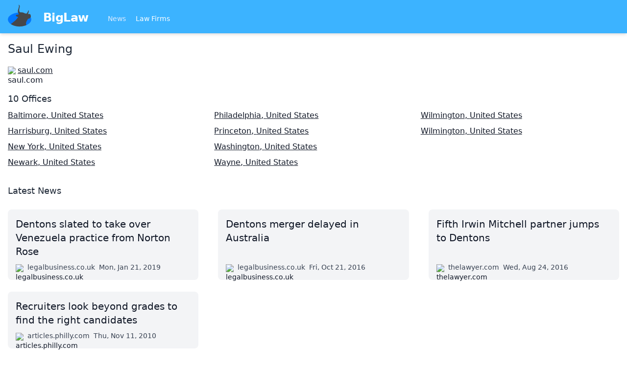

--- FILE ---
content_type: text/html
request_url: https://biglaw.org/lawfirms/2382/saul-ewing
body_size: 2813
content:
<!DOCTYPE html> <html lang=en> <head> <meta charset=utf-8> <meta content="width=device-width,initial-scale=1" name=viewport> <meta content=#3cb3ff name=theme-color> <base href="/"> <link href=styles.css?1 rel=stylesheet> <link href=manifest.webmanifest rel=manifest crossorigin=use-credentials> <link href=favicon.png rel=icon type=image/png> <link rel="stylesheet" href="client/client-d64c2544.css"> <title>Saul Ewing | BigLaw</title><script async src="https://www.googletagmanager.com/gtag/js?id=UA-59494-8" data-svelte="svelte-xnrm9z"></script><link rel="canonical" href="/lawfirms/2382/saul-ewing" data-svelte="svelte-blkbu9"> </head> <body class=text-gray-900> <div id=sapper>




<div class="fixed top-0 z-20 w-full shadow-md bg-brand-200 lg:relative"><nav class="container flex flex-wrap items-center justify-between px-4 pt-2 pb-1 mx-auto"><a href="." class="flex items-center flex-shrink-0 mr-10"><img src="biglaw.svg" alt="BigLaw" class="w-12 h-12 mb-2 mr-6">
      <span class="text-2xl font-semibold tracking-tight text-white">BigLaw
      </span></a>
    <div class="flex items-center flex-grow"><div class="flex-grow mt-1 text-sm"><a href="." rel="prefetch" class="inline-block mr-4 text-blue-100 hover:text-white svelte-1kbxgvo">News
        </a>
        <a aria-current="page" href="lawfirms" rel="prefetch" class="inline-block mr-4 text-blue-100 hover:text-white svelte-1kbxgvo">Law Firms
        </a></div></div></nav></div>



<div class="relative z-10 min-h-screen pt-16 text-lg bg-white shadow lg:text-base lg:pt-0"><main class="container p-4 mx-auto">



<h1 class="mb-4 text-2xl font-medium text-gray-800">Saul Ewing</h1>

<p class="mb-8"><div class="flex"><span class="flex-none block w-4 h-4 mt-1"><img src="https://s2.googleusercontent.com/s2/favicons?domain=saul.com" alt="saul.com" class="w-4 h-4"></span>
  <a href="http://www.saul.com/" class="ml-1 underline hover:no-underline" rel="noopener" target="_blank">saul.com</a></div></p>

<div class="mb-8"><h2 class="mb-2 text-lg font-medium text-gray-800">10 Offices
    </h2>
    <ul class="col-count-1 md:col-count-2 lg:col-count-3"><li class="mb-2"><a href="/lawfirms/2382/saul-ewing/offices/4108/united-states/baltimore" class="underline hover:no-underline">Baltimore, United States</a>
        </li><li class="mb-2"><a href="/lawfirms/2382/saul-ewing/offices/4110/united-states/harrisburg" class="underline hover:no-underline">Harrisburg, United States</a>
        </li><li class="mb-2"><a href="/lawfirms/2382/saul-ewing/offices/4111/united-states/new-york" class="underline hover:no-underline">New York, United States</a>
        </li><li class="mb-2"><a href="/lawfirms/2382/saul-ewing/offices/4112/united-states/newark" class="underline hover:no-underline">Newark, United States</a>
        </li><li class="mb-2"><a href="/lawfirms/2382/saul-ewing/offices/4113/united-states/philadelphia" class="underline hover:no-underline">Philadelphia, United States</a>
        </li><li class="mb-2"><a href="/lawfirms/2382/saul-ewing/offices/4114/united-states/princeton" class="underline hover:no-underline">Princeton, United States</a>
        </li><li class="mb-2"><a href="/lawfirms/2382/saul-ewing/offices/4115/united-states/washington" class="underline hover:no-underline">Washington, United States</a>
        </li><li class="mb-2"><a href="/lawfirms/2382/saul-ewing/offices/4109/united-states/wayne" class="underline hover:no-underline">Wayne, United States</a>
        </li><li class="mb-2"><a href="/lawfirms/2382/saul-ewing/offices/4116/united-states/wilmington" class="underline hover:no-underline">Wilmington, United States</a>
        </li><li class="mb-2"><a href="/lawfirms/2382/saul-ewing/offices/4117/united-states/wilmington" class="underline hover:no-underline">Wilmington, United States</a>
        </li></ul></div>

<h2 class="mb-2 text-lg font-medium text-gray-800">Latest News</h2>
  <div class="grid grid-cols-1 my-6 gap-x-10 gap-y-6 lg:grid-cols-2 xl:grid-cols-3"><a href="/news/11471/dentons-slated-to-take-over-venezuela-practice-from-norton-rose" class="flex flex-col justify-between p-4 transition bg-gray-100 rounded-lg group hover:bg-gray-50" rel="noopener" target="_blank" style="page-break-inside: avoid"><span class="block text-xl group-hover:underline">Dentons slated to take over Venezuela practice from Norton Rose</span>
  <span class="flex mt-2 space-x-2 text-sm"><span class="flex-none block w-4 h-4 mt-1"><img src="https://s2.googleusercontent.com/s2/favicons?domain=legalbusiness.co.uk" alt="legalbusiness.co.uk" class="w-4 h-4"></span>
    <span class="ml-1 text-gray-700">legalbusiness.co.uk</span>
    <span class="text-gray-700">Mon, Jan 21, 2019</span></span></a><a href="/news/9581/dentons-merger-delayed-in-australia" class="flex flex-col justify-between p-4 transition bg-gray-100 rounded-lg group hover:bg-gray-50" rel="noopener" target="_blank" style="page-break-inside: avoid"><span class="block text-xl group-hover:underline">Dentons merger delayed in Australia</span>
  <span class="flex mt-2 space-x-2 text-sm"><span class="flex-none block w-4 h-4 mt-1"><img src="https://s2.googleusercontent.com/s2/favicons?domain=legalbusiness.co.uk" alt="legalbusiness.co.uk" class="w-4 h-4"></span>
    <span class="ml-1 text-gray-700">legalbusiness.co.uk</span>
    <span class="text-gray-700">Fri, Oct 21, 2016</span></span></a><a href="/news/9437/fifth-irwin-mitchell-partner-jumps-to-dentons" class="flex flex-col justify-between p-4 transition bg-gray-100 rounded-lg group hover:bg-gray-50" rel="noopener" target="_blank" style="page-break-inside: avoid"><span class="block text-xl group-hover:underline">Fifth Irwin Mitchell partner jumps to Dentons</span>
  <span class="flex mt-2 space-x-2 text-sm"><span class="flex-none block w-4 h-4 mt-1"><img src="https://s2.googleusercontent.com/s2/favicons?domain=thelawyer.com" alt="thelawyer.com" class="w-4 h-4"></span>
    <span class="ml-1 text-gray-700">thelawyer.com</span>
    <span class="text-gray-700">Wed, Aug 24, 2016</span></span></a><a href="/news/4134/recruiters-look-beyond-grades-to-find-the-right-candidates" class="flex flex-col justify-between p-4 transition bg-gray-100 rounded-lg group hover:bg-gray-50" rel="noopener" target="_blank" style="page-break-inside: avoid"><span class="block text-xl group-hover:underline">Recruiters look beyond grades to find the right candidates</span>
  <span class="flex mt-2 space-x-2 text-sm"><span class="flex-none block w-4 h-4 mt-1"><img src="https://s2.googleusercontent.com/s2/favicons?domain=articles.philly.com" alt="articles.philly.com" class="w-4 h-4"></span>
    <span class="ml-1 text-gray-700">articles.philly.com</span>
    <span class="text-gray-700">Thu, Nov 11, 2010</span></span></a></div>
  </main></div>

<div class="sticky bottom-0 bg-gray-300"><div class="container flex justify-between p-4 mx-auto text-sm"><div class="flex flex-wrap"><a href="/impressum" class="w-full py-2 mr-4 underline lg:w-auto hover:no-underline">Impressum (German)
      </a>
      <a href="https://www.facebook.com/pages/biglaworg/166076393406105" rel="noopener" target="_blank" class="w-full py-2 mr-4 underline lg:w-auto hover:no-underline">BigLaw on Facebook
      </a>
      <a href="https://www.twitter.com/biglawnews" rel="noopener" target="_blank" class="w-full py-2 mr-4 underline lg:w-auto hover:no-underline">Follow us on Twitter
      </a>
      <a href="https://mim-guide.com/" rel="noopener" target="_blank" class="w-full py-2 mr-4 underline lg:w-auto hover:no-underline">Masters in Management (MiM) Programs Worldwide
      </a></div>
    <div><button class="py-2 mr-4 underline hover:no-underline">top
      </button></div></div></div></div> <script>__SAPPER__={baseUrl:"",preloaded:[void 0,null,null,(function(a,b,c,d){return {lawfirm:{"@context":"\u002Fcontexts\u002FLawfirm","@id":"\u002Flawfirms\u002F2382","@type":"Lawfirm",id:2382,name:"Saul Ewing",url:"http:\u002F\u002Fwww.saul.com\u002F",nbOffices:10,nbArticles:4,offices:[{"@id":"\u002Foffices\u002F4108","@type":a,id:4108,city:"Baltimore",country:b},{"@id":"\u002Foffices\u002F4110","@type":a,id:4110,city:"Harrisburg",country:b},{"@id":"\u002Foffices\u002F4111","@type":a,id:4111,city:"New York",country:b},{"@id":"\u002Foffices\u002F4112","@type":a,id:4112,city:"Newark",country:b},{"@id":"\u002Foffices\u002F4113","@type":a,id:4113,city:"Philadelphia",country:b},{"@id":"\u002Foffices\u002F4114","@type":a,id:4114,city:"Princeton",country:b},{"@id":"\u002Foffices\u002F4115","@type":a,id:4115,city:"Washington",country:b},{"@id":"\u002Foffices\u002F4109","@type":a,id:4109,city:"Wayne",country:b},{"@id":"\u002Foffices\u002F4116","@type":a,id:4116,city:d,country:b},{"@id":"\u002Foffices\u002F4117","@type":a,id:4117,city:d,country:b}]},articles:[{"@id":"\u002Farticles\u002F11471","@type":c,id:11471,title:"Dentons slated to take over Venezuela practice from Norton Rose",publishedAt:"2019-01-21T23:58:21+01:00",url:"http:\u002F\u002Fwww.legalbusiness.co.uk\u002Fblogs\u002Fglobe-trotting-dentons-primed-to-secure-norton-roses-venezuela-business\u002F"},{"@id":"\u002Farticles\u002F9581","@type":c,id:9581,title:"Dentons merger delayed in Australia",publishedAt:"2016-10-21T07:45:18+02:00",url:"http:\u002F\u002Fwww.legalbusiness.co.uk\u002Findex.php\u002Flb-blog-view\u002F7925-dentons-australia-tie-up-delayed-as-melbourne-office-expected-to-break-off"},{"@id":"\u002Farticles\u002F9437","@type":c,id:9437,title:"Fifth Irwin Mitchell partner jumps to Dentons",publishedAt:"2016-08-24T06:42:37+02:00",url:"http:\u002F\u002Fwww.thelawyer.com\u002Fissues\u002Fonline-august-2016-2\u002Fdentons-takes-fifth-irwin-mitchell-real-estate-partner\u002F"},{"@id":"\u002Farticles\u002F4134","@type":c,id:4134,title:"Recruiters look beyond grades to find the right candidates",publishedAt:"2010-11-11T14:40:00+01:00",url:"http:\u002F\u002Farticles.philly.com\u002F2010-11-08\u002Fbusiness\u002F24954987_1_law-firms-250-lawyer-firm-summer-interns"}],meta:void 0}}("Office","US","Article","Wilmington"))]};(function(){try{eval("async function x(){}");var main="/client/client.69d4440e.js"}catch(e){main="/client/legacy/client.98422569.js"};var s=document.createElement("script");try{new Function("if(0)import('')")();s.src=main;s.type="module";s.crossOrigin="use-credentials";}catch(e){s.src="/client/shimport@2.0.4.js";s.setAttribute("data-main",main);}document.head.appendChild(s);}());</script> <script defer src="https://static.cloudflareinsights.com/beacon.min.js/vcd15cbe7772f49c399c6a5babf22c1241717689176015" integrity="sha512-ZpsOmlRQV6y907TI0dKBHq9Md29nnaEIPlkf84rnaERnq6zvWvPUqr2ft8M1aS28oN72PdrCzSjY4U6VaAw1EQ==" data-cf-beacon='{"version":"2024.11.0","token":"ba7bc0b85e6b409c8c9fadddfc89a1d3","r":1,"server_timing":{"name":{"cfCacheStatus":true,"cfEdge":true,"cfExtPri":true,"cfL4":true,"cfOrigin":true,"cfSpeedBrain":true},"location_startswith":null}}' crossorigin="anonymous"></script>


--- FILE ---
content_type: application/javascript
request_url: https://biglaw.org/client/index.b15203e2.js
body_size: 1413
content:
import{S as a,i as e,s as t,f as s,q as r,e as l,h as n,j as c,r as f,k as i,g as o,l as m,n as h,z as $,A as u,p as d,c as g,C as p,a as w,m as b,t as v,b as j,d as y}from"./client.69d4440e.js";import{a as E,b as x,f as L,h as A,e as O}from"./helpers.2a440b1a.js";import{P as k}from"./PageTitle.9537032a.js";import{L as I,a as N}from"./LawfirmArticles.71b284f4.js";import"./Article.e61a1577.js";function P(a,e,t){const s=a.slice();return s[3]=e[t],s}function q(a){let e,t=a[0].name+"";return{c(){e=r(t)},l(a){e=f(a,t)},m(a,t){h(a,e,t)},p(a,s){1&s&&t!==(t=a[0].name+"")&&u(e,t)},d(a){a&&i(e)}}}function z(a){let e,t,g,p,w,b,v=a[0].nbOffices+"",j=a[0].offices,y=[];for(let e=0;e<j.length;e+=1)y[e]=C(P(a,j,e));return{c(){e=s("div"),t=s("h2"),g=r(v),p=r(" Offices"),w=l(),b=s("ul");for(let a=0;a<y.length;a+=1)y[a].c();this.h()},l(a){e=n(a,"DIV",{class:!0});var s=c(e);t=n(s,"H2",{class:!0});var r=c(t);g=f(r,v),p=f(r," Offices"),r.forEach(i),w=o(s),b=n(s,"UL",{class:!0});var l=c(b);for(let a=0;a<y.length;a+=1)y[a].l(l);l.forEach(i),s.forEach(i),this.h()},h(){m(t,"class","mb-2 text-lg font-medium text-gray-800"),m(b,"class","col-count-1 md:col-count-2 lg:col-count-3"),m(e,"class","mb-8")},m(a,s){h(a,e,s),$(e,t),$(t,g),$(t,p),$(e,w),$(e,b);for(let a=0;a<y.length;a+=1)y[a].m(b,null)},p(a,e){if(1&e&&v!==(v=a[0].nbOffices+"")&&u(g,v),1&e){let t;for(j=a[0].offices,t=0;t<j.length;t+=1){const s=P(a,j,t);y[t]?y[t].p(s,e):(y[t]=C(s),y[t].c(),y[t].m(b,null))}for(;t<y.length;t+=1)y[t].d(1);y.length=j.length}},d(a){a&&i(e),d(y,a)}}}function C(a){let e,t,d,g,p,w,b,v=a[3].city+"",j=A(a[3])+"";return{c(){e=s("li"),t=s("a"),d=r(v),g=r(", "),p=r(j),b=l(),this.h()},l(a){e=n(a,"LI",{class:!0});var s=c(e);t=n(s,"A",{href:!0,class:!0});var r=c(t);d=f(r,v),g=f(r,", "),p=f(r,j),r.forEach(i),b=o(s),s.forEach(i),this.h()},h(){m(t,"href",w=L(a[3],a[0])),m(t,"class","underline hover:no-underline"),m(e,"class","mb-2")},m(a,s){h(a,e,s),$(e,t),$(t,d),$(t,g),$(t,p),$(e,b)},p(a,e){1&e&&v!==(v=a[3].city+"")&&u(d,v),1&e&&j!==(j=A(a[3])+"")&&u(p,j),1&e&&w!==(w=L(a[3],a[0]))&&m(t,"href",w)},d(a){a&&i(e)}}}function D(a){let e,t,r,f,u,d,E,x,L,A,P;f=new k({props:{head:a[0].name,$$slots:{default:[q]},$$scope:{ctx:a}}}),E=new I({props:{lawfirm:a[0]}});let C=a[0].offices&&a[0].offices.length&&z(a);return A=new N({props:{articles:a[1],meta:a[2],lawfirm:a[0]}}),{c(){e=s("link"),r=l(),g(f.$$.fragment),u=l(),d=s("p"),g(E.$$.fragment),x=l(),C&&C.c(),L=l(),g(A.$$.fragment),this.h()},l(a){const t=p('[data-svelte="svelte-blkbu9"]',document.head);e=n(t,"LINK",{rel:!0,href:!0}),t.forEach(i),r=o(a),w(f.$$.fragment,a),u=o(a),d=n(a,"P",{class:!0});var s=c(d);w(E.$$.fragment,s),s.forEach(i),x=o(a),C&&C.l(a),L=o(a),w(A.$$.fragment,a),this.h()},h(){m(e,"rel","canonical"),m(e,"href",t=O(a[0])),m(d,"class","mb-8")},m(a,t){$(document.head,e),h(a,r,t),b(f,a,t),h(a,u,t),h(a,d,t),b(E,d,null),h(a,x,t),C&&C.m(a,t),h(a,L,t),b(A,a,t),P=!0},p(a,[s]){(!P||1&s&&t!==(t=O(a[0])))&&m(e,"href",t);const r={};1&s&&(r.head=a[0].name),65&s&&(r.$$scope={dirty:s,ctx:a}),f.$set(r);const l={};1&s&&(l.lawfirm=a[0]),E.$set(l),a[0].offices&&a[0].offices.length?C?C.p(a,s):(C=z(a),C.c(),C.m(L.parentNode,L)):C&&(C.d(1),C=null);const n={};2&s&&(n.articles=a[1]),4&s&&(n.meta=a[2]),1&s&&(n.lawfirm=a[0]),A.$set(n)},i(a){P||(v(f.$$.fragment,a),v(E.$$.fragment,a),v(A.$$.fragment,a),P=!0)},o(a){j(f.$$.fragment,a),j(E.$$.fragment,a),j(A.$$.fragment,a),P=!1},d(a){i(e),a&&i(r),y(f,a),a&&i(u),a&&i(d),y(E),a&&i(x),C&&C.d(a),a&&i(L),y(A,a)}}}async function H({params:a}){const e=await this.fetch(`${E}/lawfirms/${a.id}`,x);if(200===e.status){const a=await e.json(),t=await this.fetch(`${E}/lawfirms/${a.id}/articles`,x),s=await t.json();return{lawfirm:a,articles:s["hydra:member"],meta:s["hydra:view"]}}this.error(404,"Not found")}function K(a,e,t){let{lawfirm:s}=e,{articles:r}=e,{meta:l}=e;return a.$$set=a=>{"lawfirm"in a&&t(0,s=a.lawfirm),"articles"in a&&t(1,r=a.articles),"meta"in a&&t(2,l=a.meta)},[s,r,l]}class S extends a{constructor(a){super(),e(this,a,K,D,t,{lawfirm:0,articles:1,meta:2})}}export{S as default,H as preload};
